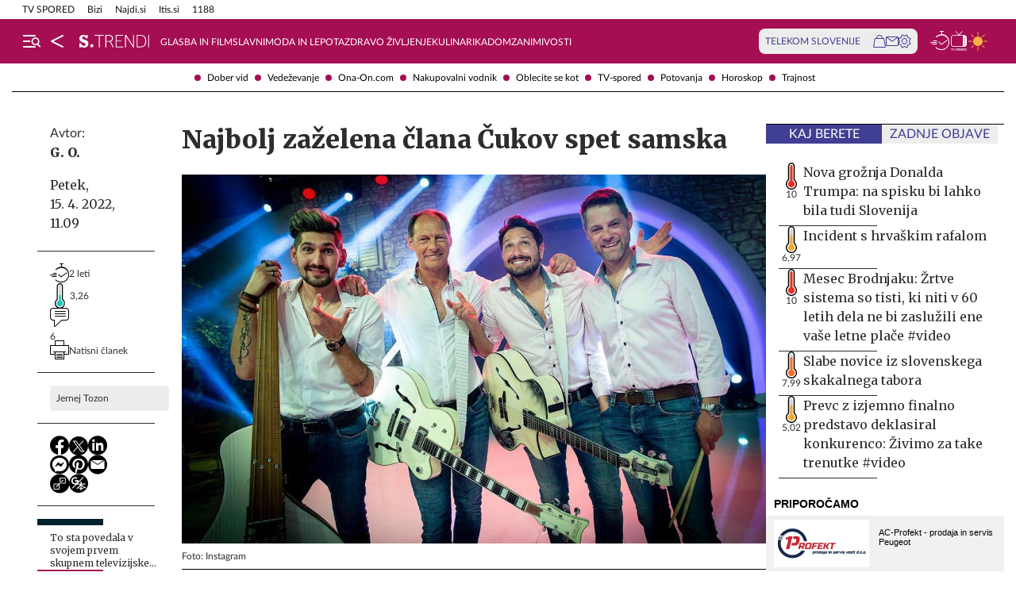

--- FILE ---
content_type: text/html; charset=utf-8
request_url: https://itis.siol.net/Embed_AdvertisersPromo.aspx?src=Siol&cat=/all
body_size: 1145
content:


<!DOCTYPE html>
<html xmlns="http://www.w3.org/1999/xhtml">
<head><meta charset="utf-8" /><meta name="viewport" content="width=device-width, initial-scale=1.0" /><title>
	Promocija oglaševalcev v TIS
</title><link rel="stylesheet" type="text/css" href="css/embed.css" /></head>
<body>
    <form method="post" action="./Embed_AdvertisersPromo.aspx?src=Siol&amp;cat=%2fall" id="form1">
<div class="aspNetHidden">
<input type="hidden" name="__VIEWSTATE" id="__VIEWSTATE" value="/wEPBSQ4ZjBkZjg3ZS1iZGI4LTQyNGMtODYxOC1jNjM1YzdiMWU2ZTRk6t4T54rnArTV3YPQTL3XJQisHlE=" />
</div>

<div class="aspNetHidden">

	<input type="hidden" name="__VIEWSTATEGENERATOR" id="__VIEWSTATEGENERATOR" value="DD99BA55" />
</div>
    <div class="widget1 size3">
        <div class="title">Priporočamo</div>
        <div class="content">
            
                <a href="https://itis.siol.net/acp_avtohisa-in-gospodarska-vozila?7034173" id="rptPromo_aPromo_0" class="promo" target="_blank">
                    <span class="graphics"><img src="https://tsm-static.sdn.si/oglasi/6440096000/logotip.jpg" id="rptPromo_imgLogo_0" class="logo" />
                    </span><span id="rptPromo_spanText_0" class="text">AC-Profekt - prodaja in servis Peugeot</span>
                </a>
            
                <a href="https://itis.siol.net/kabelska-televizija-nova-gorica_telekomunikacije?4738724" id="rptPromo_aPromo_1" class="promo" target="_blank">
                    <span class="graphics"><img src="https://tsm-static.sdn.si/oglasi/5925649000/logotip.jpg" id="rptPromo_imgLogo_1" class="logo" />
                    </span><span id="rptPromo_spanText_1" class="text">Kabelska televizija Nova Gorica</span>
                </a>
            
                <a href="https://itis.siol.net/spekter-_barve,-laki-in-kemicni-izdelki?4722334" id="rptPromo_aPromo_2" class="promo" target="_blank">
                    <span class="graphics"><img src="https://tsm-static.sdn.si/oglasi/5343682000/logotip.jpg" id="rptPromo_imgLogo_2" class="logo" />
                    </span><span id="rptPromo_spanText_2" class="text">Specialist za barve št. 1</span>
                </a>
            
        </div>
    </div>
    </form>
</body>
</html>


--- FILE ---
content_type: text/html; charset=utf-8
request_url: https://itis.siol.net/Embed_AdvertisersPromo.aspx?src=Siol&size=big&cat=/all
body_size: 1469
content:


<!DOCTYPE html>
<html xmlns="http://www.w3.org/1999/xhtml">
<head><meta charset="utf-8" /><meta name="viewport" content="width=device-width, initial-scale=1.0" /><title>
	Promocija oglaševalcev v TIS
</title><link rel="stylesheet" type="text/css" href="css/embed.css" /></head>
<body>
    <form method="post" action="./Embed_AdvertisersPromo.aspx?src=Siol&amp;size=big&amp;cat=%2fall" id="form1">
<div class="aspNetHidden">
<input type="hidden" name="__VIEWSTATE" id="__VIEWSTATE" value="/wEPBSQ2YmM1MTJlYi00MTk2LTQzNjEtYjQwMy1jYTcwMTE1NGVjZmRkqI8pLzJl9DrzAieaQ5jd2VSAHyY=" />
</div>

<div class="aspNetHidden">

	<input type="hidden" name="__VIEWSTATEGENERATOR" id="__VIEWSTATEGENERATOR" value="DD99BA55" />
</div>
    <div class="widget1 size6">
        <div class="title">Priporočamo</div>
        <div class="content">
            
                <a href="https://itis.siol.net/acp_avtohisa-in-gospodarska-vozila?7034173" id="rptPromo_aPromo_0" class="promo" target="_blank">
                    <span class="graphics"><img src="https://tsm-static.sdn.si/oglasi/6440096000/logotip.jpg" id="rptPromo_imgLogo_0" class="logo" />
                    </span><span id="rptPromo_spanText_0" class="text">AC-Profekt - prodaja in servis Peugeot</span>
                </a>
            
                <a href="https://itis.siol.net/kabelska-televizija-nova-gorica_telekomunikacije?4738724" id="rptPromo_aPromo_1" class="promo" target="_blank">
                    <span class="graphics"><img src="https://tsm-static.sdn.si/oglasi/5925649000/logotip.jpg" id="rptPromo_imgLogo_1" class="logo" />
                    </span><span id="rptPromo_spanText_1" class="text">Kabelska televizija Nova Gorica</span>
                </a>
            
                <a href="https://itis.siol.net/spekter-_barve,-laki-in-kemicni-izdelki?4722334" id="rptPromo_aPromo_2" class="promo" target="_blank">
                    <span class="graphics"><img src="https://tsm-static.sdn.si/oglasi/5343682000/logotip.jpg" id="rptPromo_imgLogo_2" class="logo" />
                    </span><span id="rptPromo_spanText_2" class="text">Specialist za barve št. 1</span>
                </a>
            
                <a href="https://itis.siol.net/elastomeri-gumirani-valji-in-koluti-_gumarstvo?6732158" id="rptPromo_aPromo_3" class="promo" target="_blank">
                    <span class="graphics"><img src="https://tsm-static.sdn.si/oglasi/1895044000/logotip.jpg" id="rptPromo_imgLogo_3" class="logo" />
                    </span><span id="rptPromo_spanText_3" class="text">Gumirani, poliuretanski in zobati koluti</span>
                </a>
            
                <a href="https://itis.siol.net/slorational_gostinska-oprema?7310727" id="rptPromo_aPromo_4" class="promo" target="_blank">
                    <span class="graphics"><img src="https://tsm-static.sdn.si/oglasi/5829160000/logotip.jpg" id="rptPromo_imgLogo_4" class="logo" />
                    </span><span id="rptPromo_spanText_4" class="text">Oprema profesionalnih kuhinj</span>
                </a>
            
                <a href="https://itis.siol.net/srednja-zdravstvena-in-kozmeticna-sola-maribor_izobrazevalne-institucije?4715217" id="rptPromo_aPromo_5" class="promo" target="_blank">
                    <span class="graphics"><img src="https://tsm-static.sdn.si/oglasi/5088895000/logotip.jpg" id="rptPromo_imgLogo_5" class="logo" />
                    </span><span id="rptPromo_spanText_5" class="text">Srednja zdravstvena in kozmetična šola Maribor</span>
                </a>
            
        </div>
    </div>
    </form>
</body>
</html>
